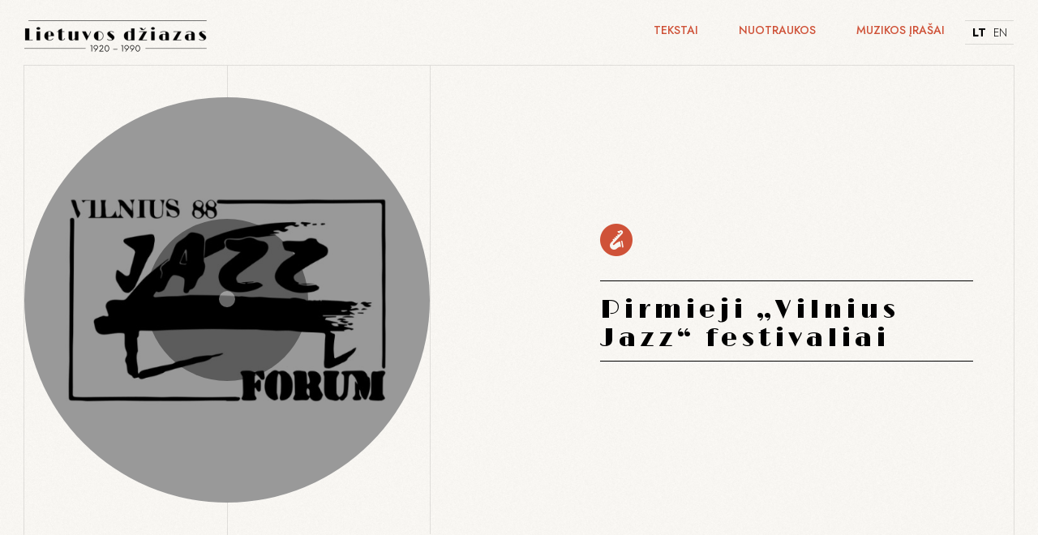

--- FILE ---
content_type: text/html
request_url: https://www.jazzhistory.lt/17
body_size: 4232
content:
<!DOCTYPE html>
<html>
<head>
<base href="https://www.jazzhistory.lt">
<title>Pirmieji „Vilnius Jazz“ festivaliai - Lietuvos džiazas</title>
<meta name="Description" content="" />
<meta http-equiv="Content-Type" content="text/html; charset=utf-8">
<meta name="viewport" content="width=device-width, initial-scale=1.0">
<script src="js/jquery-1.11.3.min.js"></script>
<link href="https://fonts.googleapis.com/css2?family=Jost:ital,wght@0,100;0,200;0,300;0,400;0,500;0,600;0,700;0,800;0,900;1,100;1,200;1,300;1,400;1,500;1,600;1,700;1,800;1,900&display=swap" rel="stylesheet">
<link href="https://fonts.googleapis.com/css2?family=Limelight&display=swap" rel="stylesheet">
<link type="text/css" rel="stylesheet" href="style.css">
<link type="text/css" rel="stylesheet" href="style_mob.css">
<link rel="stylesheet" href="swiper.min.css">
<link rel="stylesheet" href="src/css/smartphoto.min.css">
</head>
<body>
<div id="head"><div class="cnt">
<a class="logo" title="Lietuvos džiazo archyvai" href="/"><img alt="Lietuvos džiazo archyvai" src="images/logo.png?v=3"></a><button type="button" class="navbar-toggle"><span class="icon-bar"></span><span class="icon-bar"></span><span class="icon-bar"></span><span class="icon-meniu">Meniu</span></button>
<ul id="lang_period"><li><a class="lt on" href="/17">LT</a></li><li><a class="en" href="/en/17">EN</a></li></ul><ul id="nav" class="collapse"><li><a href="17/tekstai">Tekstai</a></li></li><li><a href="17/nuotraukos">Nuotraukos</a></li><li><a href="17/#msc">Muzikos įrašai</a></li></ul>
</div></div>
<div id="slider" class="swiper-container">
<ul class="swiper-wrapper"><li class="swiper-slide"><div class="cnt">
<div class="slider_img"><a data-lightbox="roadtrip" href="foto/dziazas-9d75.png"><img alt="Pirmieji „Vilnius Jazz“ festivaliai" src="foto/lietuvos-dziazas-9d75.png"></a><span class="slider_img_bg"></span><span class="slider_img_bg_md"></span><span class="slider_img_bg_sm"></span></div>
<div class="slider_right"><div class="stext"><span class="mini_img"></span><h1 style="font-size:24pt; letter-spacing: 5px">Pirmieji „Vilnius Jazz“ festivaliai</h1></div></div><div class="cl"></div></div></li></ul></div>
<div id="texts"><div class="cnt">
<div class="left"><div class="text">
<span class="mini_img"></span>
<div class="max_h">
</div>
<a href="17/tekstai" class="read_texts_btn">Skaityti</a>
</div></div><div class="right"><a style="width: 640px; height:485px;" href="17/tekstai"><img width="500" style="position: absolute; width:390px; top:00px; border: 4px solid #000" src="foto/pirmieji-vilnius-jazz-festivaliai-6576d.jpg"><img width="500" style="position: absolute; width:390px; top:280px; right:0; border: 4px solid #000" src="foto/pirmieji-vilnius-jazz-festivaliai-57efc.jpg"><img alt="" src="images/texts-1.png"></a></div>
<div class="cl"></div></div></div>
<div id="photos"><div class="cnt">
<div class="photos_left ">
<ul>
<li><a title="Skirmanto Sasnausko kvintetas, 1987" data-caption="Skirmanto Sasnausko kvintetas, 1987" data-lightbox="11" href="foto/pirmieji-vilnius-jazz-festivaliai-6365b.jpg"><img style="max-height:480px" alt="Skirmanto Sasnausko kvintetas, 1987" src="foto/pirmieji-vilnius-jazz-festivaliai-6365b.jpg"></a><span>Skirmanto Sasnausko kvintetas, 1987</span></li>
<li><a title="Skirmantas Sasnauskas (tb), Vladislav Borkovski (b), 1987" data-caption="Skirmantas Sasnauskas (tb), Vladislav Borkovski (b), 1987" data-lightbox="11" href="foto/pirmieji-vilnius-jazz-festivaliai-c26b6.jpeg"><img style="max-height:440px"  alt="Skirmantas Sasnauskas (tb), Vladislav Borkovski (b), 1987" src="foto/pirmieji-vilnius-jazz-festivaliai-c26b6.jpeg"></a><span>Skirmantas Sasnauskas (tb), Vladislav Borkovski (b), 1987</span></li>
</ul>
</div>
<div class="photos_right">
<div class="photos_right_margin">
<h2>Nuotraukos</h2>
<ul id="periods">
</ul>
<a href="/17/nuotraukos" class="see_all_btn">Žiūrėti nuotraukas</a>
</div>
<div class="right_photo"><a title="Tomas Kutavičius (p), 1987" data-caption="Tomas Kutavičius (p), 1987" data-lightbox="11" href="foto/pirmieji-vilnius-jazz-festivaliai-89221.jpeg"><img alt="Tomas Kutavičius (p), 1987" style="max-height: 400px" src="foto/pirmieji-vilnius-jazz-festivaliai-89221.jpeg"></a><span>Tomas Kutavičius (p), 1987</span></div>
</div><div class="cl" id="msc"></div>
</div></div>

<audio id="music" style="display:none" preload="false">
  <source id="xmusic" src="/music/17.mp3">
  </audio>
    <div id="records">
        <div class="cnt">
            <div class="small_cnt first">
                <div class="mini_img_box"><span class="mini_img"></span></div>
                <div class="text">
                    <h2>Muzikos įrašai</h2>
                </div>
                <div class="cl"></div>
            </div>
            <div id="player">
                <div class="cnt">
                    <div class="small_cnt">
                        <div id="audioplayer">
                            <div class="play_buttons"><span class="play_prev"></span><button id="pButton" class="play_btn" onclick="play()"></button><span class="play_next"></span><div class="cl"></div></div>
                            <div id="timeline">
                                <div id="playhead"></div>
                            </div>
                            <div class="small_times">
                                <span class="sm_time_left">0:00</span><span class="sm_time_right">3:31</span>
                            </div>
                        </div>
                    </div>
                </div>
            </div>
            <div class="small_cnt third">
			                <ul id="records_list">
				<li><a class="song_1" style="cursor:pointer" onclick="play_it('7fa544.mp3', '1')">„Perpetuum mobile“, fragmentas, 1990<br />
Juozas Milašius (g), Vladas Slavinskas (g), Vladislav Borkovski (b),<br />
Dalius Naujokaitis (dr)<span class="time">5:42</span></a></li><li><a class="song_2" style="cursor:pointer" onclick="play_it('b0812b.mp3', '2')">„Ožiaragis“, 1990<br />
Petras Vyšniauskas (ss), Viacheslav Gaivoronsky (tp), Vladimir Volkov (db), Arkady Gotesman (dr)<span class="time">6:30</span></a></li></ul>				
                <a href="#" class="all_records_btn" style="display:none">Visi muzikos įrašai</a>
            </div>
        </div>
    </div><input type="hidden" class="pl">
    <script>

	
$("#xmusic").prop('src', 'music/7fa544.mp3');
$("#music").load();
function formatTime(seconds) {
    const h = Math.floor(seconds / 3600)
    const m = Math.floor((seconds % 3600) / 60)
    const s = seconds % 60
    return [h, m > 9 ? m : h ? '0' + m : m || '0', s > 9 ? s : '0' + s]
        .filter(a => a)
        .join(':')
}

function play_it(kas, kodel) {
var pl = $(".pl").val();
var music = document.getElementById('music');
$("li").removeClass('songon')
if (pl == kodel) {
play();
} else {
$("#xmusic").prop('src', 'music/'+kas);
$("#music").load();

play();
}
$(".pl").val(kodel);
}
$("#pButton").click(function() {
	play();
})
var music = document.getElementById('music'); // id for audio element
var duration = music.duration; // Duration of audio clip, calculated here for embedding purposes
var pButton = document.getElementById('pButton'); // play button
var playhead = document.getElementById('playhead'); // playhead
var timeline = document.getElementById('timeline'); // timeline
var vix= formatTime(music.duration);

vix = vix.split(".");    $(".sm_time_right").html(vix[0]);
// timeline width adjusted for playhead
var timelineWidth = timeline.offsetWidth - playhead.offsetWidth;

// play button event listenter
pButton.addEventListener("click", play);

// timeupdate event listener
music.addEventListener("timeupdate", timeUpdate, false);

// makes timeline clickable
timeline.addEventListener("click", function(event) {
    moveplayhead(event);
    music.currentTime = duration * clickPercent(event);
}, false);

// returns click as decimal (.77) of the total timelineWidth
function clickPercent(event) {
    return (event.clientX - getPosition(timeline)) / timelineWidth;
}

// makes playhead draggable
playhead.addEventListener('mousedown', mouseDown, false);
window.addEventListener('mouseup', mouseUp, false);

// Boolean value so that audio position is updated only when the playhead is released
var onplayhead = false;

// mouseDown EventListener
function mouseDown() {
    onplayhead = true;
    window.addEventListener('mousemove', moveplayhead, true);
    music.removeEventListener('timeupdate', timeUpdate, false);
}

// mouseUp EventListener
// getting input from all mouse clicks
function mouseUp(event) {
    if (onplayhead == true) {
        moveplayhead(event);
        window.removeEventListener('mousemove', moveplayhead, true);
        // change current time
        music.currentTime = duration * clickPercent(event);
        music.addEventListener('timeupdate', timeUpdate, false);
    }
    onplayhead = false;
}
// mousemove EventListener
// Moves playhead as user drags
function moveplayhead(event) {
    var newMargLeft = event.clientX - getPosition(timeline);

    if (newMargLeft >= 0 && newMargLeft <= timelineWidth) {
        playhead.style.marginLeft = newMargLeft + "px";
    }
    if (newMargLeft < 0) {
        playhead.style.marginLeft = "0px";
    }
    if (newMargLeft > timelineWidth) {
        playhead.style.marginLeft = timelineWidth + "px";
    }
}


// timeUpdate
// Synchronizes playhead position with current point in audio
function timeUpdate() {
    var playPercent = timelineWidth * (music.currentTime / duration);
    playhead.style.marginLeft = playPercent + "px";
    if (music.currentTime == duration) {
        pButton.className = "";
        pButton.className = "play_btn_on";
    }
   
    var vixi= formatTime(music.currentTime);
    vixi=vixi.split(".");
    $(".sm_time_left").html(vixi[0]);
}


function play() {
 var music = document.getElementById('music');
  var vix= formatTime(music.duration);
vix = vix.split("."); 
    if (music.paused) {
        music.play();
    //    pButton.className = "";
        pButton.className = "play_btn_on";
    } else { 
        music.pause();
      //  pButton.className = "";
        pButton.className = "play_btn";
 
    }
    
    $(".sm_time_right").html(vix[0]);
    
}

// Gets audio file duration
music.addEventListener("canplaythrough", function() {
    duration = music.duration;
}, false);

// getPosition
// Returns elements left position relative to top-left of viewport
function getPosition(el) {
    return el.getBoundingClientRect().left;
}
</script>
<div id="footer"><div class="cnt"><div class="small_cnt" style="font-family: 'Jost', sans-serif; font-weight:300; padding-top:25px; color: #FFF"><p>Sudarė Rūta Skudienė: tekstai, nuotraukos, muzikos įrašai<br>
Lietuvių k. redaktorė Audra Kairienė</p>
<a class="flogo" style="padding-top: 25px" title="Lietuvos džiazo archyvai" href="/"><img alt="Lietuvos džiazo archyvai" src="images/logo.png?v=2" style="filter: brightness(0) invert(1);"></a>
<ul class="fmeniu">
<li><a href="17/tekstai">Tekstai</a></li><li><a href="17/nuotraukos">Nuotraukos</a></li><li><a href="17/#msc">Muzikos įrašai</a></li>
</ul><div style="margin-left:-200px;float:left; color:#000; margin-top:80px;background: #FFF !important; text-align:center; text-transform:uppercase; font-size:9pt; padding:5px 14px 0 14px">Projektą remia:<br><a title="Lietuvos kultūros taryba" target=_blank href="https://www.ltkt.lt"><img alt="Lietuvos kultūros taryba" height="50" style="margin-top:5px; margin-right:20px" src="images/ltkt.png?v=1"></a><a title="Lietuvos autorių teisių kolektyvinio administravimo asociacija" target=_blank href="https://www.latga.lt"><img alt="Lietuvos autorių teisių kolektyvinio administravimo asociacija" height="50" style="margin-top:5px; margin-right:20px" src="images/latga.png"></a><a title="Lietuvos gretutinių teisių asociacija" target=_blank href="https://www.agata.lt"><img alt="Agata" style="margin-top:5px; margin-right:0px" height="50" src="images/agata.png?v=1"></a></div>
<div class="copyright">2026 © Rūta Skudienė, Lietuvos džiazas 1920–1990<br><a href="privatumo-politika">Privatumo politika</a><br>Sprendimas: <a title="Interneto svetainių kūrimas" href="https://www.infoface.lt" target="_blank">Infoface</a></div>
</div></div></div>
<script src="js/swiper.min.js"></script>
<script>
    $(document).scroll(function() {
        var y = $(this).scrollTop();
        if (y > 90) {
            $('#head').addClass('fix');
        } else {
            $('#head').removeClass('fix');
        }
    });

    $(".navbar-toggle").click(function() {
       $('#nav').toggleClass('collapse');
       $('.navbar-toggle').toggleClass('mopen');
    });

    var swiper = new Swiper('#slider.swiper-container', {
        loop: true,
        effect: 'fade',
        autoplay: {
            delay: 8000,
            disableOnInteraction: false,
        },
        keyboard: {
        enabled: true,
        onlyInViewport: true
        },
        navigation: {
        nextEl: '#slider .sright',
        prevEl: '#slider .sleft',
        },
        pagination: {
            el: '#slider .swiper-pagination',
            clickable: true
        }
    });
</script>
<script src="src/js/smartphoto.js"></script><img width="0" height="0" alt="" src="http://www.hey.lt/count.php?id=jazzhistory">
</body>
</html>


--- FILE ---
content_type: text/css
request_url: https://www.jazzhistory.lt/style.css
body_size: 3384
content:
* { font-family: 'Jost', sans-serif; padding:0; margin:0; outline:none; }
html { -webkit-text-size-adjust:100%; }
select { -webkit-appearance:none; -moz-appearance:none; appearance:none; }
select::-ms-expand { display:none }
.cl { clear:both }
.cnt { width:1280px; margin:0 auto; }
img { max-width: 100%; }
.navbar-toggle { display: none; }
.navbar-toggle .icon-meniu { display: none; }
body {  padding-top: 80px; }
#head { position:absolute; transition:0.3s ease; width:100%; height:40px; z-index:50; left:0; top:0; padding:25px 0 15px; }
#head.fix { position:fixed; padding:10px 0; border-bottom: 1px solid rgba(0, 0, 0, 0.1); }
#head.fix #nav { margin-top: 7px; }
.logo { display:block; float:left; line-height:70%; }
.logo img { height:40px; }
#nav { list-style-type:none; float:right; display:block; }
#nav li { display:inline-block; margin-right:50px; }
#nav li:last-child { margin-right:0; }
#nav li a { text-decoration:none; font-size: 14px; font-weight: 500; color: #cf5238; text-transform:uppercase; display:block; position:relative; }
#nav li a::after { content:""; width:0; transition:0.3s ease; height:1px; position:absolute; left:0; bottom:-2px; background-color:#cf5238; }
#nav li a:hover::after, #nav li a.on::after { width:100%; }
#head, #slider, #slider li, #texts, #records { background-image: url(images/bg.png); background-repeat: no-repeat; background-size: cover; background-position: center; }
#slider { width:100%; height:720px; position:relative; }
#slider .cnt { position: relative; border-top: 1px solid rgba(0, 0, 0, 0.1); border-left: 1px solid rgba(0, 0, 0, 0.1); border-right: 1px solid rgba(0, 0, 0, 0.1); }
#slider li { width:100%; height:720px; }
.slider_img { width:640px; height:640px; float: left; padding: 39px 0; position: relative; border-right: 1px solid rgba(0, 0, 0, 0.1); z-index: 1; }
#slider .cnt::before { content: ""; height: 100%; width: 1px; left: calc(25%); position: absolute; border-left: 1px solid rgba(0, 0, 0, 0.1); z-index: 1; }
.slider_img > a:first-child { line-height: 70%; display:block; position: relative; }
.slider_img img { max-height:640px; height: 640px; border-radius: 100%; }
.slider_img_bg { display: block; position: absolute; top: calc(25% - 142px); background-color: #000; width: 640px; height: 640px; border-radius: 100%; opacity: 0.4; }
.slider_img_bg_md { display: block; position: absolute; top: calc(25% + 51px); left: calc(25% + 33px); background-color: #000;  width: 256px; height: 256px; border-radius: 100%; opacity: 0.4; }
.slider_img_bg_sm { display: block; position: absolute; top: calc(50% - 11px); left: calc(50% - 10px); background-color: #fff;  width: 20px; height: 20px; border-radius: 100%; opacity: 0.4; }
.slider_right { width: calc(50% - 64px); float: right; }
.stext { width:540px; height:640px; display:table-cell; vertical-align:middle; }
.mini_img { display: block; width: 40px; height: 40px; background-image: url(images/mini-img.png); background-repeat: no-repeat; background-size: 40px auto; background-position: left center; margin-bottom: 30px; }
.stext h1 { font-family: 'Limelight', cursive; font-size: 77px; margin-bottom:20px; font-weight: normal; line-height: 1.12; letter-spacing: normal; color: #000; border-top: 1px solid #000; border-bottom: 1px solid #000; padding: 18px 0 10px; }
.years { font-family: 'Limelight', cursive; font-size: 46px; letter-spacing: 9.41px; color: #cf5238; }

.swiper-pagination-bullet { border:1px solid rgba(0, 0, 0, 0.2); opacity:1 !important; background:transparent !important; }
.swiper-pagination-bullet-active { border:1px solid #cf5238 !important; background:#cf5238 !important; }
.swiper-pagination-bullet { margin:0 15px !important; }
.sleft, .sright { z-index:20; cursor:pointer; transition:0.3s ease; width:40px; height:40px; border: 1px solid #cf5238; border-radius:100%; display:block; position:absolute; left:20px; top:50%; margin-top:-24px;  background-image: url(images/arrow-left.png); background-repeat: no-repeat; background-size: 15px auto; background-position: center; }
.sright { left:auto; right:20px; background-image: url(images/arrow-right.png); }
.sleft:hover, .sright:hover { background-color: rgba(207, 82, 56, 0.1); }
#texts .cnt { position: relative; border-top: 1px solid rgba(0, 0, 0, 0.1); border-left: 1px solid rgba(0, 0, 0, 0.1); border-right: 1px solid rgba(0, 0, 0, 0.1); }
.left { float:left; width:calc(50% - 169px); margin-left: 144px; padding-top: 0px; }
.right { float:right; width:640px; border-left: 1px solid rgba(0, 0, 0, 0.1); position: relative; }
.right::before { content: ""; height: 100%; width: 1px; left: calc(50% - 13px); position: absolute; border-left: 1px solid rgba(0, 0, 0, 0.1); z-index: 1; }
.right a { position: relative; z-index: 2; padding: 20px 0 70px 0; display: block; }
#texts .mini_img { background-image: url(images/texts-mini-img.png); }
#texts .text { height: 492px; display: table-cell; vertical-align: middle; width: 352px; }
.text { font-size: 20px; font-weight: 300; color: #000; }
.max_h { max-height: 293px; overflow: hidden; margin-bottom: 67px; }
.text a { color: #cf5238; transition:0.3s ease; display:block; }
.text a:hover { color:#000; text-decoration:none; }
.text h2, .photos_right h2 { font-family: 'Limelight', cursive; font-size: 24pt; font-weight: normal; margin-bottom: 34px; color: #000; line-height: normal; border-top: 1px solid #000; border-bottom: 1px solid #000; padding-top: 7px;  }
.text p {margin-bottom: 10px;}
.read_texts_btn, .see_all_btn, .all_records_btn {font-family: 'Limelight', cursive;display: block;width: 352px;color: #cf5238;text-decoration: none;border-bottom: 1px solid #cf5238;font-size: 24px;font-weight: normal;transition: 0.3s ease;padding-bottom: 23px;letter-spacing: 1.71px; background-image: url(images/arrow-right.png); background-repeat: no-repeat; background-size: 25px auto;background-position: right 5px; z-index: 2; position: relative;}
.read_texts_btn:hover, .see_all_btn:hover, .all_records_btn:hover { text-decoration: underline;  }
#photos { background-image: url(images/dark-background.png); background-repeat: no-repeat; background-size: cover; background-position: center; }
#photos .cnt { border-left: 1px solid rgba(255, 255, 255, 0.1); border-right: 1px solid rgba(255, 255, 255, 0.1); }
.photos_left { float:left; width:496px; position: relative; }
.photos_right { float:right; width:calc(50% - 25px); position: relative; padding-top: 100px; }
.photos_left ul { list-style-type: none; padding-top: 100px; padding-bottom: 103px; }
.photos_left ul li:nth-child(2) { margin-left: 143px; }
.photos_left ul li:nth-child(n+2) { margin-top: 89px; }
.photos_left ul li a, .right_photo a { margin-bottom: 11px; line-height: 70%; display:block; position: relative; z-index: 2; }
.photos_left span, .right_photo span { display: block; font-size: 16px; font-weight: 300; line-height: 1.25; color: #fff; }
.right_photo { border-left: 1px solid rgba(255, 255, 255, 0.1); padding-bottom: 105px; }
.photos_right_margin { margin-right: 143px; }
.photos_right h2 { color: #fff; border-top: 1px solid #fff; border-bottom: 1px solid #fff; margin-bottom: 45px; }
#periods { list-style-type: none; margin-bottom: 75px; }
#periods li { border-bottom: 1px solid rgba(255, 255, 255, 0.2); transition: 0.3s ease; }
#periods li a { font-size: 18px; color: #ffffff; text-decoration: none; transition: 0.3s ease; padding: 17px 0px; display: block; background-image: url(images/arrow-right.png); background-repeat: no-repeat; background-size: 25px auto; background-position: right center; position: relative; z-index: 2; }
#periods li a:hover { text-decoration: underline; }
#periods .years { font-size: 16px; letter-spacing: normal; float: right; margin-right: 45px; line-height: 27px; }
.see_all_btn { width: 100%; margin-bottom: 100px; }
.photos_left::before { content: ""; height: 100%; width: 1px; left: calc(50% + 71px); position: absolute; border-left: 1px solid rgba(255, 255, 255, 0.1); z-index: 1; }
.right_photo::before { content: ""; height: 100%; width: 1px; left: calc(50% - 13px); position: absolute; border-left: 1px solid rgba(255, 255, 255, 0.1); z-index: 1; }
#records .cnt { border-left: 1px solid rgba(0, 0, 0, 0.1); border-right: 1px solid rgba(0, 0, 0, 0.1); }
.small_cnt { width:640px; margin:0 auto; text-align: center; }
#records .small_cnt.first { border-left: 1px solid rgba(0, 0, 0, 0.1); border-right: 1px solid rgba(0, 0, 0, 0.1); }
.mini_img_box { padding-top: 100px; }
#records .mini_img { width: 40px; margin: 0 auto; margin-bottom: 30px; }
#records .text { margin-bottom: 52px; }
.vinyl { list-style-type:none; height: 160px; margin-bottom: 55px; }
.vinyl li { width:121px; margin-right:52px; text-align:center; display:block; float:left; }
.vinyl li:nth-child(4n) { margin-right:0; }
.vinyl li a { display:block; position: relative; z-index: 2; text-decoration: none;  background-image: url(images/vinyl.png); background-repeat: no-repeat; background-size: 121px auto; background-position: left top; height: 160px; transition: 0.3s ease; }
.vinyl li a:hover { background-image: url(images/vinyl-black.png); }
.vinyl .years { font-size: 18px; letter-spacing: normal; color: #666; padding-top: 137px; display: block; transition: 0.3s ease; }
.vinyl li a:hover .years { color: #cf5238; }
#player { margin-bottom: 40px;  }
#player .cnt { position: relative;z-index: 1;height: 113px; background-image: url(images/player-bg.png); background-repeat: no-repeat; background-size: cover; background-position: center; }
#audioplayer { padding-top:21px; }
.play_buttons { width: 164px; margin: 0 auto; margin-bottom: 12px; }
#pButton{ height:34px;width: 34px;border: none;background-size: 34px auto;background-position: center;margin: 0 43px;float: left;}
.play_prev, .play_next { float: left;cursor: pointer;transition: 0.3s ease;width: 9px;height: 10px;margin-top: 12px;display: block;background-image: url(images/play-prev.png);background-repeat: no-repeat;background-size: 9px auto;background-position: center;}
.play_next { background-image: url(images/play-next.png); }
.play_btn{background: url('images/play-bright.png') no-repeat; cursor:pointer; transition: 0.3s ease;}
.play_btn_on {background: url('images/pause.png') no-repeat; cursor:pointer; }
#timeline{width: 100%;height: 6px;background: #000;border-radius: 15px; margin-bottom: 5px;}
#playhead{width: 6px;height: 6px;border-radius: 50%;margin-top: 1px;background: #cf5238;}
.sm_time_left, .sm_time_right { font-size: 14px; color: #fff; }
.sm_time_left { float: left; }
.sm_time_right { float: right; }
#records .small_cnt.third { padding-bottom: 100px; }
#records_list { list-style-type: none; margin-bottom: 75px; }
#records_list li { border-bottom: 1px solid rgba(0, 0, 0, 0.1); transition: 0.3s ease; }
#records_list li:first-child { border-top: 1px solid rgba(0, 0, 0, 0.1); }
#records_list li a { font-size: 16px; color: #000; text-decoration: none; transition: 0.3s ease; padding: 17px 0px; display: block; background-image: url(images/play.png); background-repeat: no-repeat; background-size: 34px auto; background-position: left center; position: relative; z-index: 2; }
#records_list li a:hover, #records_list li a:focus { background-image: url(images/pause.png); color: #cf5238; }
#records_list .time { font-size: 16px; font-weight: 300; letter-spacing: normal; float: right; line-height: 27px; color: #000; }
.all_records_btn { width: 100%; }
#footer { position: relative; background-color:#272727; overflow: hidden; }
.flogo { padding-top: 112px; display: block; }
.flogo img { width: 338px; position: relative; z-index: 2; }
.fmeniu { list-style-type:none; margin-top:46px; position: relative; z-index: 2; }
.fmeniu li { display:inline-block; margin-right:25px; }
.fmeniu li:last-child { margin-right:0 }
.fmeniu li a { color:#cf5238; font-weight: 500; text-transform:uppercase; transition:0.3s ease; font-size:14px; text-decoration:none }
.copyright { color:#fff; font-weight:300; font-size:16px; margin-top:70px; line-height: 2.0; position: relative; z-index: 2; padding-bottom: 74px; }
.copyright a { transition:0.3s ease; text-decoration:none; color:#fff; }
.copyright a:hover, .fmeniu li a:hover { text-decoration:underline; }
#footer .cnt::before { content: ""; position: absolute; background-image: url(images/dark-background.png); background-repeat: no-repeat; background-size: cover; background-position: center; width: 1200px; height: 1200px; border-radius: 100%; left: calc(25% - 280px); }
#footer .cnt { border-left: 1px solid rgba(255, 255, 255, 0.1); border-right: 1px solid rgba(255, 255, 255, 0.1); position: relative; }
#footer .small_cnt { border-left: 1px solid rgba(255, 255, 255, 0.1); border-right: 1px solid rgba(255, 255, 255, 0.1); z-index: 1; position: relative; }
#footer .small_cnt::before { content: ""; height: 100%; width: 1px; left: 50%; position: absolute; border-left: 1px solid rgba(255, 255, 255, 0.1); z-index: 1; }
#content { min-height: calc(100vh - 747px); padding:30px 0 50px 0; width:100%; background-image:url(images/bg.png); border-top:1px solid rgba(0, 0, 0, 0.1); }
.text h1 { display:inline-block; text-align:center; font-family: 'Limelight', cursive; font-size: 53px; margin-bottom: 30px; font-weight: normal; line-height: 1.12; letter-spacing: normal; color: #000; border-top: 1px solid #000; border-bottom: 1px solid #000; padding: 18px 0 10px; margin-left:auto; margin-right:auto; padding-left:30px; padding-right:30px; }
.text-center { text-align:center; }
.gallery_item { position:relative; display:block; margin-bottom:40px; }
.gallery_name { font-family: 'Limelight', cursive; font-size: 30px; margin-bottom: 15px; font-weight: normal; line-height: 1.12; letter-spacing: normal; color: #000; border-top:0; border-bottom:0; padding: 0px; display:block; text-decoration:none; }
.gallery_link { font-family: 'Limelight', cursive; display: block; color: #cf5238; text-decoration: none; border-bottom: 1px solid #cf5238; font-size: 20px; font-weight: normal; transition: 0.3s ease; padding-bottom: 6px; padding-top:10px; padding-right:50px; letter-spacing: 1.71px; background-image: url(images/arrow-right.png); background-repeat: no-repeat; background-size: 25px auto; background-position: right 5px; position: relative; }
.gallery_link:hover, .gallery_name:hover { text-decoration:underline; }
.gallery_name .years { font-size: 30px; float:right; }
.photos ul { list-style-type:none; }
.photos ul li a { text-decoration:none; display:block; line-height:40%; }
.photos ul li a img, .photo_gallery ul li a img { transition:0.3s ease; }
.photos ul li a:hover img, .photo_gallery ul li a:hover img { opacity:0.8; }
.photos ul li span, .photo_gallery ul li span { display: block; text-decoration:none; padding:5px 0; font-size: 16px; font-weight: 300; line-height: 1.25; color: #000; }
.photos { position:relative; }
.sf_left, .sf_right { margin-top:-62px; background-repeat:no-repeat; background-position:center; background-size:16px auto; background-image:url(images/arrow-left-white.png); border-radius:100%; position:absolute; left:-21px; top:50%; width:40px; height:40px; z-index:4; background-color:#cf5238; cursor:pointer; transition:0.3s ease; border:1px solid #cf5238; }
.sf_right { left:auto; right:-21px; background-image:url(images/arrow-right-white.png); }
.sf_left.swiper-button-disabled, .sf_right.swiper-button-disabled { display:none; }
.smartphoto-caption { font-size:15px !important; }
.photo_gallery { width:calc(100% - 60px); margin:0 auto; margin-top:30px; }
.photo_gallery ul { list-style-type:none; }
.photo_gallery ul li { display:block; width:calc(25% - 22.5px); float:left; margin-right:30px; margin-bottom:30px; }
.photo_gallery ul li:nth-child(4n) { margin-right:0; }
.photo_gallery ul li a { color:#000; text-decoration:none; }
.photo_gallery ul li:nth-child(4n+1) { clear:both; }

#lang_period { margin-left: 25px; width:60px; text-align:center; list-style-type:none; float:right;border-top: 1px solid #dad9d5;border-bottom: 1px solid #dad9d5; }
#lang_period li { transition:0.3s ease; display:inline-block; line-height:25px;margin:0px 5px; }
#lang_period li a { text-transform:uppercase; color:#000; font-size:14px; font-weight:300; text-decoration:none; display:block; height: 28px; line-height: 28px }
#lang_period li:hover a, #lang_period li a.on { font-weight:bold; }
#lang_period li a.on { width: 16px; }

--- FILE ---
content_type: text/css
request_url: https://www.jazzhistory.lt/style_mob.css
body_size: 2582
content:
@media all and (min-width: 980px) and (max-width: 1310px) {
    .cnt { width: calc(100% - 60px);}
    #slider { width:100%; height:580px;  }
    #slider li { width:100%; height:580px; }
    #slider .cnt::before {left: 250px;}
    .slider_img { width:500px; height:500px; }
    .slider_img img { max-height:500px; height: 500px; border-radius: 100%; }
    .slider_img_bg { width: 500px; height: 500px;top: calc(25% - 106px); }
    .slider_img_bg_md {top: calc(25% + 44px);left: calc(25% + 25px);width: 200px;height: 200px;}
    .slider_right {width: calc(50% - 100px);}
    .stext { width:460px; height:580px; }
    .stext h1 {font-size: 60px;}
    .years { font-size: 34px; }

    .text h2, .photos_right h2 {font-size: 40px;}
    .left { padding-top: 70px;margin-left: 70px; }
    .right {width: calc(100% - 501px);}
    .right a {padding: 70px 0;}
    .max_h {margin-bottom: 50px;}
    #texts .text {height: 304px;}

    .photos_left {width: calc(50% - 25px);}
    .photos_left ul li:nth-child(2) a img { max-height:430px; }
    .photos_left::before {left: 285px;}
    .photos_right_margin {margin-right: 0px;}
    .photos_left ul li:nth-child(n+2) {margin-top: 70px;}
    #periods li a {font-size: 16px;}
    .photos_left ul {padding-top: 70px;padding-bottom: 70px;}
    .photos_right {padding-top: 70px;}
    .right_photo {padding-bottom: 70px;}

    .mini_img_box {padding-top: 70px;}
    #records .small_cnt.third {padding-bottom: 70px;}
    #records_list {margin-bottom: 60px;}

    .flogo {padding-top: 70px;}
    .copyright {margin-top: 50px;padding-bottom: 50px;}
    #footer .cnt::before {width: 100%;left: 0px;}

    #content {padding: 70px 0;}
    .text h1 {font-size: 46px;}
    .text {font-size: 19px;}

    .gallery_name .years {font-size: 26px;}
    .gallery_name {font-size: 26px;}
    .gallery_item:last-child {margin-bottom: 0px;}
}
@media all and (min-width: 760px) and (max-width: 980px) {
    .cnt { width: calc(100% - 60px);}
    #nav li {margin-right: 30px;}

    #slider { width:100%; height:480px;  }
    #slider li { width:100%; height:480px; }
    #slider .cnt::before {left: 200px;}
    .slider_img { width:400px; height:400px; }
    .slider_img img { max-height:400px; height: 400px; border-radius: 100%; }
    .slider_img_bg { width: 400px; height: 400px;top: calc(25% - 81px); }
    .slider_img_bg_md {top: calc(25% + 38px);left: calc(25% + 20px);width: 160px;height: 160px;}
    .slider_right {width: calc(50% - 100px);}
    .stext { width:360px; height:480px; }
    .stext h1 {font-size: 50px;}
    .years { font-size: 24px; }

    .text h2, .photos_right h2 {font-size: 36px;}
    .left { padding-top: 60px;margin-left: 30px;padding-bottom: 60px;}
    .right {width: calc(100% - 401px);}
    .right a {padding: 60px 0;}
    .max_h {margin-bottom: 50px;}
    #texts .text {height: 304px;}
    .read_texts_btn {width: 340px;}

    .photos_left {width: calc(50% - 20px);}
    .photos_left ul li:nth-child(2) {margin-left: 50px;}
    .photos_left ul li:nth-child(2) a img { max-height:430px; }
    .photos_left::before {display:none;}
    .photos_right_margin {margin-right: 0px;}
    .photos_left ul li:nth-child(n+2) {margin-top: 60px;}
    .photos_left ul {padding-top: 60px;padding-bottom: 60px;}
    .photos_right {padding-top: 60px;width: calc(50% - 20px);}
    #periods {margin-bottom: 50px;}
    #periods li a {font-size: 15px;}
    #periods .years {float: none;display: block;font-size: 15px;}
    .right_photo {padding-bottom: 60px;}
    .see_all_btn {margin-bottom: 50px;}
    .read_texts_btn, .see_all_btn, .all_records_btn {font-size: 18px;}

    .mini_img_box {padding-top: 60px;}
    #records .small_cnt.first {border-left: none;border-right: none;}
    #records .small_cnt.third {padding-bottom: 60px;}
    #records_list {margin-bottom: 50px;}
    .vinyl {margin-bottom: 50px;}
    #player .cnt {min-width: 681px;}

    .flogo {padding-top: 60px;}
    .copyright {margin-top: 50px;padding-bottom: 40px;}
    #footer .cnt::before {width: calc(100% + 50px);left: -25px;}
    #footer .small_cnt {border-left: none;border-right: none;}

    #content {padding: 60px 0;}
    .text h1 {font-size: 40px;}
    .text {font-size: 18px;}

    .gallery_name .years {font-size: 22px;letter-spacing: 4.41px;}
    .gallery_name {font-size: 22px;}

    .photo_gallery {margin-top: 20px;}
    .photo_gallery ul li {width: calc(33.33% - 20px);}
    .photo_gallery ul li:nth-child(4n) { margin-right: 30px; }
    .photo_gallery ul li:nth-child(3n) {margin-right: 0;}
    .photo_gallery ul li:nth-child(4n+1) { clear:none; }
    .photo_gallery ul li:nth-child(3n+1) { clear:both; }
    .gallery_item:last-child {margin-bottom: 0px;}
}
@media all and (min-width: 320px) and (max-width: 760px) {
    #head, #nav li a::after, .sleft, .sright, .text a, .fmeniu li a, .copyright a, .photos ul li a img, .photo_gallery ul li a img, .sf_left, .sf_right { transition: none !important; }
    body {padding-top: 60px;}
    #head {padding: 10px 0;}
    #head.fix #nav {margin-top: 0px;}

    .collapse { display: none !important; }
    .collapse.in { display: block !important; }
    .navbar-toggle { display: block; float: right; display: block; font-size: 8pt; border: 0; background: transparent; text-align: center; float: right; color: #000; cursor: pointer; margin-top: 15px; width: 39px; text-transform: uppercase; margin-top: 5px; }
    .navbar-toggle .icon-bar { display: block; background: #000; width: 100%; height: 3px; border-radius: 1px; }
    .navbar-toggle .icon-bar+.icon-bar { margin-top: 4px; }
    .navbar-toggle.mopen .icon-bar { background-color: #cf5238; }
    .navbar-toggle .icon-meniu  { margin-top: 4px; font-weight: 500; font-size: 7pt; display: block; text-align: center; color: #000; }
    .navbar-toggle.mopen .icon-meniu { color: #cf5238; }
    .navbar-toggle.mopen { color: #cf5238; outline: 0; }

    #nav { width:100%; margin-top:0px; position:absolute; left:0; top:61px; background-color:#fff; z-index:50; }
    #nav li { border-bottom:1px solid #D3D3D3; position:relative; display:block; width:100%; }
    #nav li:hover { background-color: #f8f6f2;text-decoration: underline; }
    #nav li a { display:block; text-align:center; line-height:42px; padding:0; height:40px; }
    #nav li.on { background-color: #fff; }
    #nav li a::after { display:none; }
}
@media all and (min-width: 560px) and (max-width: 760px) {
    .cnt { width: calc(100% - 60px);}

    #slider { width:100%; height:340px;  }
    #slider li { width:100%; height:340px; }
    #slider .cnt::before {left: 130px;}
    .slider_img { width:260px; height:260px; }
    .slider_img img { max-height:260px; height: 260px; }
    .slider_img_bg { width: 260px; height: 260px;top: calc(25% - 46px); }
    .slider_img_bg_md {top: calc(25% + 31px);left: calc(25% + 13px);width: 104px;height: 104px;}

    .slider_right {width: calc(50% - 80px);}
    .stext { width:360px; height:340px; }
    .stext h1 {font-size: 34px;}
    .years { font-size: 22px;letter-spacing: 2.41px; }

    .text h2, .photos_right h2 {font-size: 36px;}
    .left { padding-top: 50px;margin-left: 0px;padding-bottom: 40px;float:none;width:100%;}
    .right {width: 100%;float:none;}
    .right a {padding: 0 0 50px;}
    .right a img { max-width: 400px;display: block;margin: 0 auto; }
    .max_h {margin-bottom: 40px;}
    #texts .text {height: auto;display:block;width: 340px;margin: 0 auto;}
    .read_texts_btn {width: 340px;}

    .photos_left {width: 100%;float:none;}
    .photos_left::before {display:none;}
    .photos_left ul {padding-top: 50px;padding-bottom: 40px;}
    .photos_left ul li { float:left; width: calc(50% - 10px);margin-right: 20px; }
    .photos_left ul li:nth-child(2) {margin-right:0;margin-left: 0px; }
    .photos_left ul li:nth-child(n+2) {margin-top: 0px;}
    .photos_left span {width: 250px;}
    .photos_right {padding-top: 40px;width: 100%;float:none;clear:both;}
    .photos_right_margin {margin-right: 0px;}
    .photos_right h2 {margin-bottom: 30px;}
    #periods {margin-bottom: 40px;}
    #periods li a {font-size: 15px;}
    #periods .years {font-size: 15px;}
    .right_photo {padding-bottom: 50px;}
    .right_photo a { max-width: 400px; margin: 0 auto; }
    .right_photo span {width: 400px;margin: 0 auto;}
    .see_all_btn {margin-bottom: 40px;}
    .read_texts_btn, .see_all_btn, .all_records_btn {font-size: 18px;}

    .mini_img_box {padding-top: 50px;}
    #records .small_cnt.first {border-left: none;border-right: none;}
    #records .small_cnt.third {padding-bottom: 50px;}
    #records .text {margin-bottom: 40px;}
    #records_list {margin-bottom: 40px;}
    .vinyl {margin-bottom: 40px;height:120px;}
    .vinyl li {width: calc(25% - 15px);margin-right: 20px;}
    .vinyl li a {background-size: 93px auto;background-position: center top;height:120px;}
    .vinyl .years {font-size: 15px;padding-top: 105px;}
    .small_cnt {width: calc(100% - 60px);}

    .flogo {padding-top: 50px;}
    .flogo img {width: 280px;}
    .fmeniu { margin-top: 40px;}
    .copyright {margin-top: 40px;padding-bottom: 30px;}
    #footer .cnt::before {width: calc(100% + 60px);left: -30px;}
    #footer .small_cnt {border-left: none;border-right: none;}

    #content {padding: 50px 0;}
    .text h1 {font-size: 36px;}
    .text {font-size: 17px;}

    .gallery_name .years {font-size: 17px;letter-spacing: normal;}
    .gallery_name {font-size: 17px;}

    .gallery_item:last-child {margin-bottom: 0px;}
    .photo_gallery {margin-top: 10px;}
    .photo_gallery ul li { margin-right: 20px;margin-bottom:20px; }
    .photo_gallery ul li {width: calc(50% - 10px);}
    .photo_gallery ul li:nth-child(2n) { margin-right: 0px; }
    .photo_gallery ul li:nth-child(2n+1) { clear:none; }
}
@media all and (min-width: 320px) and (max-width: 560px) {
    .cnt { width: calc(100% - 50px); }
    .text h2, .photos_right h2 {font-size: 30px;}
    .left { padding-top: 40px;margin-left: 0px;padding-bottom: 30px;float:none;width: calc(100% - 50px);margin: 0 auto;}
    .right {width: 100%;float:none;}
    .right a {padding: 0 0 40px;}
    .right a img { display: block;margin: 0 auto; }
    .max_h {margin-bottom: 30px;}
    #texts .text {height: auto;display:block;width: 100%;margin: 0 auto;}
    .read_texts_btn {width: 100%;}

    .photos_left {width: 100%;float:none;}
    .photos_left::before {display:none;}
    .photos_left ul {padding-top: 40px;padding-bottom: 30px;}
    .photos_left ul li { float:left; width: calc(50% - 7.5px);margin-right: 15px; }
    .photos_left ul li:nth-child(2) {margin-right:0;margin-left: 0px; }
    .photos_left ul li:nth-child(n+2) {margin-top: 0px;}
    .photos_left span {width: 100%;}
    .photos_left span, .right_photo span {font-size: 15px;}
    .photos_right {padding-top: 30px;width: 100%;float:none;clear:both;}
    .photos_right_margin {margin-right: 0px;}
    .photos_right h2 {margin-bottom: 30px;}
    #periods {margin-bottom: 30px;}
    #periods li a {font-size: 13px;}
    #periods .years {font-size: 13px;float: none;display: block;}
    .right_photo {padding-bottom: 40px;}
    .right_photo a { max-width: 400px; margin: 0 auto; }
    .right_photo span {width: 100%;margin: 0 auto;}
    .see_all_btn {margin-bottom: 30px;}
    .read_texts_btn, .see_all_btn, .all_records_btn {font-size: 18px; padding-bottom: 20px;}

    .mini_img_box {padding-top: 40px;}
    .text h2, .photos_right h2 {margin-bottom: 30px;}
    #records .small_cnt.first {border-left: none;border-right: none;}
    #records .small_cnt.third {padding-bottom: 40px;}
    #records .text {margin-bottom: 30px;}
    #records_list {margin-bottom: 30px;}
    .vinyl {margin-bottom: 40px;height:120px;}
    .vinyl li {width: calc(50% - 10px);margin-right: 20px;}
    .vinyl li a {background-size: 93px auto;background-position: center top;height:120px;}
    .vinyl li:nth-child(2n) { margin-right:0; }
    .vinyl li:nth-child(n+3) { margin-top: 20px; }
    .vinyl .years {font-size: 15px;padding-top: 105px;}
    .small_cnt {width: calc(100% - 50px);}
    #player { margin-top: 30px;margin-bottom: 30px;}
    .play_buttons {width: 140px;}

    .flogo {padding-top: 40px;}
    .flogo img {width: 280px;}
    .fmeniu { margin-top: 30px;}
    .copyright {margin-top: 30px;padding-bottom: 30px;}
    #footer .cnt::before {width: calc(100% + 30px);left: -15px;}
    .fmeniu li {display: block;margin-right: auto;margin-bottom: 5px;}
    .fmeniu li:last-child { margin-bottom: 0; }
    #footer .small_cnt {border-left: none;border-right: none;}

    #content {padding: 40px 0;}
    .text h1 {font-size: 30px;}
    .text {font-size: 16px;}

    .gallery_name .years {font-size: 17px;letter-spacing: normal;}
    .gallery_name {font-size: 17px;}
    .photo_list .swiper-container {clear: both;}

    .gallery_item {margin-bottom: 30px;}
    .photo_gallery {margin-top: 10px;}
    .photo_gallery ul li { margin-right: 10px;margin-bottom:20px; }
    .photo_gallery ul li {width: calc(50% - 5px);}
    .photo_gallery ul li:nth-child(2n) { margin-right: 0px; }
    .photo_gallery ul li:nth-child(2n+1) { clear:none; }
}
@media all and (min-width: 400px) and (max-width: 560px) {
    #slider { width:100%; height:260px;  }
    #slider li { width:100%; height:260px; }
    #slider .cnt::before {left: 90px;}
    .slider_img { width:180px; height:180px; }
    .slider_img img { max-height:180px; height: 180px; }
    .slider_img_bg { width: 180px; height: 180px;top: calc(25% - 26px); }
    .slider_img_bg_md {top: calc(25% + 28px);left: calc(25% + 9px);width: 72px;height: 72px;}
    .slider_right {width: calc(50% - 30px);}
    .stext { width:360px; height:260px; }
    .stext .mini_img {margin-bottom: 10px;}
    .stext h1 {font-size: 22px;padding: 10px 0 10px;margin-bottom: 10px;}
    .years { font-size: 18px;letter-spacing: 2.41px; }
}
@media all and (min-width: 320px) and (max-width: 400px) {
    #slider { width:100%; height:440px;  }
    #slider li { width:100%; height:440px; }
    #slider .cnt::before {display:none;}
    .slider_img { width:180px; height:180px;float:none;margin: 0 auto;border-right: none;padding: 39px 0 20px; }
    .slider_img img { max-height:180px; height: 180px; border-radius: 100%; }
    .slider_img_bg { width: 180px; height: 180px;top: calc(25% - 21px); }
    .slider_img_bg_md {top: calc(25% + 34px);left: calc(25% + 9px);width: 72px;height: 72px;}
    .slider_img_bg_sm {top: calc(50% - 0px);}
    .slider_right {width: calc(100% - 50px);margin:0 auto;float:none;padding-bottom: 40px;}
    .stext { width:100%; height:180px; }
    .stext .mini_img {margin-bottom: 10px;}
    .stext h1 {font-size: 22px;padding: 10px 0 10px;margin-bottom: 10px;}
    .years { font-size: 18px;letter-spacing: 2.41px; }
}
@media all and (min-width: 384px) and (max-width: 400px) {
    #slider { width:100%; height:420px;  }
    #slider li { width:100%; height:420px; }
}
@media all and (min-width: 320px) and (max-width: 370px) {
    body {padding-top: 58px;}
    #head {height: 38px;}
    .logo img {height: 38px;}
    .navbar-toggle {margin-top: 4px;}
    #records_list li a {font-size: 15px;padding: 17px 0px 17px 30px;}
    #records_list .time {font-size: 15px;line-height: 23px;}
    .all_records_btn {text-align: left;}
    .read_texts_btn, .see_all_btn, .all_records_btn {font-size: 15px;padding-bottom: 10px;}
}